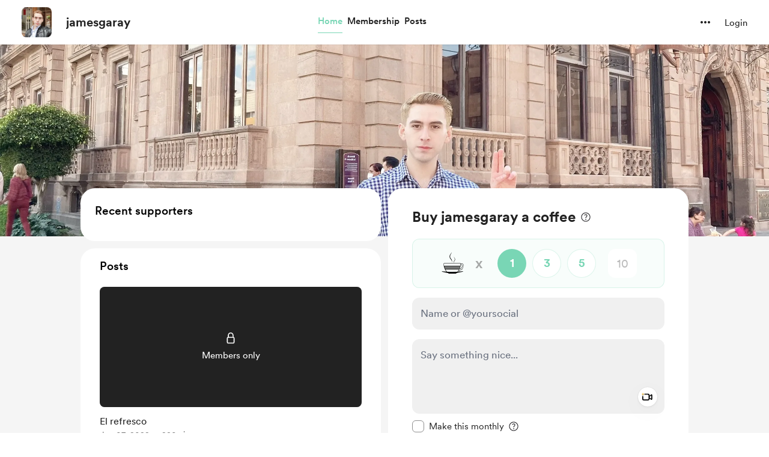

--- FILE ---
content_type: application/javascript
request_url: https://cdn.buymeacoffee.com/static/prod/11.4.2/build/assets/StripePaymentElements-95983dfd.js
body_size: 3201
content:
import{r as u,b as X,o as l,c as f,n as Z,s as ge,y as S,F as w,i as ye,v as fe,a as M,t as x,u as r,f as p,h as g,e as W,p as j,w as G,g as H}from"./app-9b93ab6c.js";import{_ as L}from"./InputError-5d48ef64.js";import{_ as he,A as J}from"./Button-52da1c71.js";import{s as t,a as K}from"./stripePayment-847a5e88.js";import{_ as Q}from"./VisibleCaptcha-8fbd81a8.js";import{h as c}from"./BaseLayout-97242e9f.js";import{a as Pe}from"./appVariables-ad2859bc.js";import{_ as ve}from"./_plugin-vue_export-helper-c27b6911.js";import{a as y}from"./ReCaptcha-5ab41144.js";const Ee=["value","readonly"],ke={__name:"InputV2",props:{modelValue:{default:""},inputCssType:{default:""},hasError:{default:!1},readonly:{default:!1}},emits:["update:modelValue"],setup(i){const s=u(null),e="!border-error focus:border-error hover:border-error",F="bg-white focus:!border-black",h="bg-greyF0 focus:!bg-greyF0 cursor-not-allowed";return X(()=>{s.value.hasAttribute("autofocus")&&s.value.focus()}),(V,_)=>(l(),f("input",{class:Z(["w-full border-1 border-greyE5 transition hover:ease-out duration-75 outline-2 h-10 rounded-lg text-md px-4 pt-2 py-2.5 text-dark font-cr-regular focus:bg-white placeholder:text-grey71 placeholder:font-cr-book placeholder:text-sm tracking-normal focus:outline-none focus:ring-0 focus:ring-offset-0",i.readonly?h:i.hasError?e:F]),value:i.modelValue,onInput:_[0]||(_[0]=D=>V.$emit("update:modelValue",D.target.value)),readonly:i.readonly,ref_key:"input",ref:s},null,42,Ee))}},be={},we={class:"animate-pulse"},_e=ge('<div class="bg-greyF0 rounded-lg w-full h-11"></div><div class="flex h-16 mt-5"><div class="bg-greyF0 rounded-lg w-1/2 mr-2"></div><div class="bg-greyF0 rounded-lg w-1/2"></div></div><div class="bg-greyF0 rounded-lg w-full h-5 mt-8"></div><div class="bg-greyF0 rounded-lg w-full h-11 mt-6"></div><div class="flex h-11 mt-6"><div class="bg-greyF0 rounded-lg w-1/2 mr-2"></div><div class="bg-greyF0 rounded-lg w-1/2"></div></div><div class="flex h-11 mt-6"><div class="bg-greyF0 rounded-lg w-1/2 mr-2"></div><div class="bg-greyF0 rounded-lg w-1/2"></div></div>',6),Ce=[_e];function Te(i,s){return l(),f("div",we,Ce)}const Se=ve(be,[["render",Te]]),xe=M("div",{class:"paymentElement"},null,-1),Le={class:"font-cr-medium text-md text-dark mb-2 mt-4"},Oe={__name:"StripePaymentElements",props:["payDetails","creatorData","currentUser","additionalPayload","freePurchase","fromPage","stripePaymentForm","cartId","showNameOnCardField","showVisibleCaptcha","isCaptchaEnabledInPayment","monthlySupport","membershipErrorCase","clearPEerror","fromPageType","generatePaymentElem"],emits:["triggerThankYou","paymentElementsLoaded","triggerSimpleLoader","triggerPayLoader","expressCheckoutMounted","expressCheckoutUpdated","validationError","showAllPaymentMethods"],setup(i,{emit:s}){const e=i;let F=u(!1),h=u(""),V=u(!1),_=u(!1),D=u(!1),m=u([]),P=u(!1),C=u(!1),n=e.stripePaymentForm,v=u(!0),k=u(!1),I=u(!1);X(async()=>{e.fromPageType!="singlePage"&&N()});const N=()=>{let a={elementLoadedEvent:re,triggerInitPayment:oe,startLoader:T,stopLoader:b,showThankYou:me,showErrors:de,clearError:$,cardError:ce,triggerOneClickPayment:ne,toggleSimpleLoader:ue,handleCaptchaFailure:le,toggleElementsLoader:ie,expressCheckoutMounted:ee,expressCheckoutUpdated:ae,validationError:O};t.defineCallBacks(a),t.defineData(e.creatorData,e.payDetails,e.currentUser,n),e.freePurchase==""&&R()};S(()=>e.generatePaymentElem,a=>{a&&e.fromPageType=="singlePage"&&N()}),S(()=>e.freePurchase,a=>{a==""&&e.fromPageType!="singlePage"&&R()}),S(()=>e.payDetails.total_amount,()=>{console.log("detecting change in amount"),(e.fromPageType!=="singlePage"||I.value)&&(console.log("called updateStripePaymentElements"),t.updateStripePaymentElements(t.getPayAmt(e.payDetails.total_amount)))}),S(()=>e.monthlySupport,a=>{e.fromPageType=="singlePage"&&e.creatorData.currency_converted=="EUR"&&(v.value=!0,t.generateStripePaymentElements(e.creatorData.currency_converted.toLowerCase().trim(),e.fromPage,a,"",e.fromPageType,e.payDetails.total_amount))});const O=(a,o)=>{s("validationError")},ee=()=>{I.value=!0,setTimeout(()=>{s("expressCheckoutMounted",!0)},10)},ae=()=>{s("expressCheckoutUpdated",!0)},te=a=>{Pe.IsBrowser&&(c.getParamsValueFromUrl("status")&&!e.clearPEerror&&(c.getParamsValueFromUrl("status")=="failed"?m.value=["Payment failed. Please try again."]:c.getParamsValueFromUrl("status")=="payment_intent_authentication_failure"?m.value=["Payment authentication failed. Please try again."]:c.getParamsValueFromUrl("status")=="payment_method_provider_decline"?m.value=["Payment declined by the payment provider. Please try again."]:c.getParamsValueFromUrl("status")=="payment_method_customer_decline"?m.value=["Payment declined."]:m.value=[c.getParamsValueFromUrl("status")]),a&&(m.value=[a],s("showAllPaymentMethods",!0)),c.scrollToElement(document.getElementById("paymentButton"),"smooth","center"))},re=(a,o,d)=>{switch(v.value=!1,s("paymentElementsLoaded",!0),a){case K.CARD:F.value=!0;break;case K.BUTTON:_.value=o,V.value=!0;break}setTimeout(()=>{te(d)},300)},R=async()=>{try{await t.initStripe(),D.value=!0,setTimeout(()=>{t.generateStripePaymentElements(e.creatorData.currency_converted.toLowerCase().trim(),e.fromPage,e.monthlySupport,"",e.fromPageType,0)},100)}catch{}},oe=async()=>{var d,E;P.value=!1;let a=e.additionalPayload;try{if(e.monthlySupport){var o=await t.initPaymentOneTimeMonthly(a,k);t.successPaymentMembership(o,U)}else if(e.fromPage=="membership"){var o=await t.initPaymentMembership(a,!1,k);t.successPaymentMembership(o,U)}else{var o=await t.initPaymentOneTime(a,k,e.fromPage,e.fromPageType);t.successPaymentOnetime(o,U,e.cartId)}}catch(B){console.log("error caught"),b(),s("triggerSimpleLoader",!1);let q=!1;if((E=(d=B.response)==null?void 0:d.data)!=null&&E.errors){let Y=B.response.data.errors;for(let z in Y)if(z==="payment_processor"){t.reinitiatePaymentElements(e.fromPage,e.monthlySupport,Y[z][0],e.fromPageType,e.payDetails.total_amount),q=!0;break}}q||t.handleFirstRequestError(B)}},U=a=>{a&&(b(),a.code=="payment_intent_authentication_failure"?t.reinitiatePaymentElements(e.fromPage,e.monthlySupport,a.message,e.fromPageType,e.payDetails.total_amount):m.value=[a.message])},se=()=>{if(k.value=!1,y.showVisibleCaptcha&&y.isCaptchaEnabledInPayment&&t.checkRecaptchaVerifiedOrNot()){P.value=t.checkRecaptchaVerifiedOrNot();return}if(n.email===""){n.errors.email="lang.error.email_required",e.fromPage=="onetime"||c.scrollTopTop();return}if(e.fromPage=="onetime"&&e.fromPageType=="singlePage"&&(e.payDetails.psp_amount<e.payDetails.min_amount||e.payDetails.psp_amount>e.payDetails.max_amount)){O();return}c.validationCheck(n).then(()=>{t.createPaymentMethodForPE(A),$(),T()}).catch(a=>{console.log("caught")})},A=async(a,o)=>{a?(a.code==="email_invalid"?(n.errors.email=a.message,e.fromPage=="onetime"||c.scrollTopTop()):h.value=a.message,b(),s("triggerSimpleLoader",!1)):await t.paymentStart(o.id)},ne=a=>{k.value=!0,e.currentUser?(n.email=e.currentUser.data.email,n.name=e.currentUser.data.name):n.email=a.email,c.validationCheck(a).then(()=>{t.createPaymentMethodForPE(A),$(),T()})},le=()=>{P.value=!0,b()},T=()=>{C.value=!0,s("triggerPayLoader",!0)},b=()=>{C.value=!1,s("triggerPayLoader",!1),s("triggerSimpleLoader",!1)},ie=a=>{v.value=a},me=a=>{s("triggerThankYou",a)},de=a=>{m.value=a,setTimeout(()=>{c.scrollToElement(document.getElementById("paymentButton"),"smooth","center")},300)},$=()=>{m.value=[]},ce=a=>{h.value=a,s("triggerSimpleLoader",!1)},ue=a=>{s("triggerSimpleLoader",a)},pe=async()=>{e.additionalPayload.reward_ids.length!=0?(n.name===""&&(n.name=null),c.validationCheck(n).then(async()=>{if(y.showVisibleCaptcha&&y.isCaptchaEnabledInPayment&&t.checkRecaptchaVerifiedOrNot()){P.value=t.checkRecaptchaVerifiedOrNot();return}T(),await t.paymentStart(e.freePurchase)}).catch(()=>{})):m.value=["Something went wrong. Please try adding the shop items to your cart again."]};return(a,o)=>(l(),f("div",null,[i.freePurchase==""?(l(),f(w,{key:0},[ye(M("p",{class:"font-cr-medium text-md text-dark mb-3 mt-4"},x(a.$t("lang.payment.shop.payment_method")),513),[[fe,i.fromPage=="extras"]]),r(v)&&i.fromPageType=="singlePage"?(l(),p(Se,{key:0})):r(v)?(l(),p(he,{key:1,class:"h-48"})):g("",!0),xe,r(h)!=""?(l(),p(L,{key:2,message:a.$t(r(h)),class:"mt-2 text-center"},null,8,["message"])):g("",!0),r(y).showVisibleCaptcha&&r(y).isCaptchaEnabledInPayment?(l(),p(Q,{key:3,captchaError:r(P)},null,8,["captchaError"])):g("",!0),i.showNameOnCardField?(l(),f(w,{key:4},[M("p",Le,x(a.$t("lang.payment.cardholder_name")),1),W(ke,{type:"text",modelValue:r(n).name_on_card,"onUpdate:modelValue":o[0]||(o[0]=d=>r(n).name_on_card=d),hasError:r(n).errors.name_on_card,class:Z("focus:!border-black h-11"),onInput:o[1]||(o[1]=d=>r(n).errors.name_on_card=""),placeholder:a.$t("lang.placeholder.name_on_card")},null,8,["modelValue","hasError","placeholder"]),r(n).errors.name_on_card?(l(),p(L,{key:0,class:"my-1",message:r(n).errors.name_on_card},null,8,["message"])):g("",!0)],64)):g("",!0),r(m)?(l(!0),f(w,{key:5},j(r(m),(d,E)=>(l(),p(L,{key:E,class:"text-center mt-4",message:d},null,8,["message"]))),128)):g("",!0),r(v)?g("",!0):(l(),p(J,{key:6,onClick:o[2]||(o[2]=d=>se()),isCircularLoader:i.fromPage=="onetime",id:"paymentButton",disabled:r(C),class:"flex font-cr-bold w-full h-12 px-5 text-white tw-dark-color-rounded-full mt-6",btnType:"dark"},{default:G(()=>[H(x(i.fromPageType=="singlePage"?e.monthlySupport?"Support monthly":"Support "+i.creatorData.name:a.$t("lang.payment.pay")),1)]),_:1},8,["isCircularLoader","disabled"]))],64)):(l(),f(w,{key:1},[r(y).showVisibleCaptcha&&r(y).isCaptchaEnabledInPayment?(l(),p(Q,{key:0,captchaError:r(P)},null,8,["captchaError"])):g("",!0),r(m)?(l(!0),f(w,{key:1},j(r(m),(d,E)=>(l(),p(L,{key:E,class:"text-center mt-4",message:d},null,8,["message"]))),128)):g("",!0),W(J,{onClick:o[3]||(o[3]=d=>pe()),disabled:r(C),class:"flex font-cr-bold w-full h-12 px-5 text-white tw-dark-color-rounded-full mt-6",btnType:"dark"},{default:G(()=>[H(x(a.$t("lang.payment.pay")),1)]),_:1},8,["disabled"])],64))]))}};export{ke as _,Oe as a};
